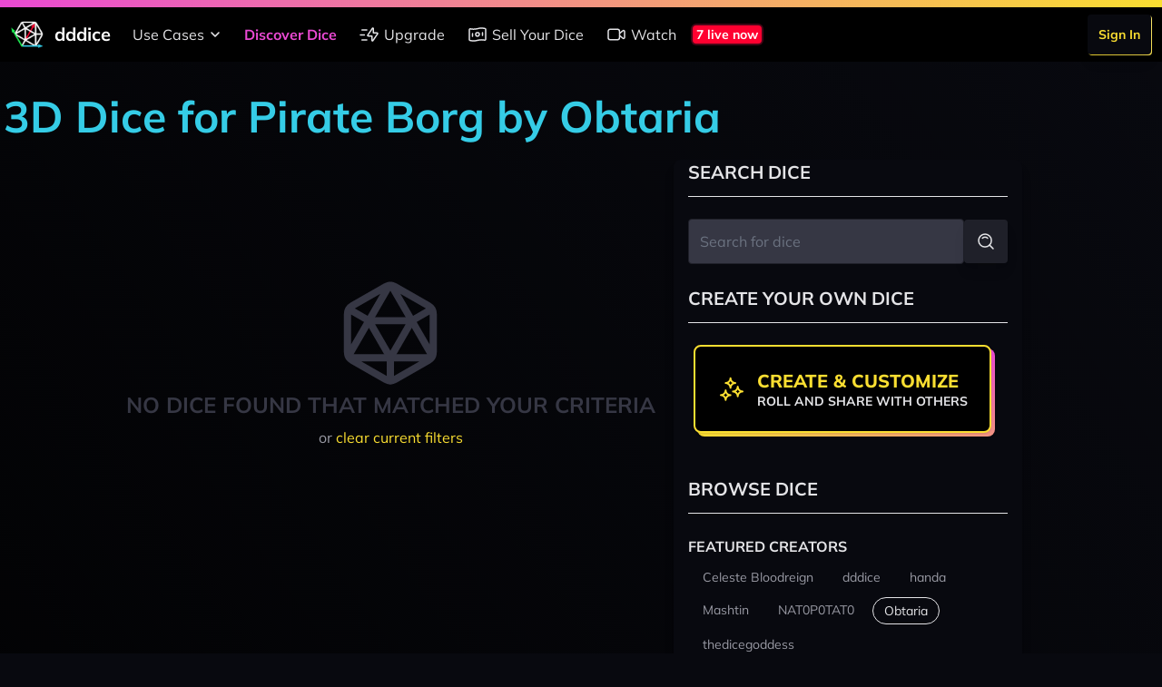

--- FILE ---
content_type: image/svg+xml
request_url: https://dddice.com/svg/social-media-reddit.svg
body_size: 362
content:
<svg viewBox="0 0 24 24" xmlns="http://www.w3.org/2000/svg"><g stroke-linecap="round" stroke-width="1.5" stroke="currentColor" fill="none" stroke-linejoin="round"><path d="M15.22 13.234a.25.25 0 1 0 .002.5.25.25 0 0 0-.002-.5M8.737 13.15a.25.25 0 1 0 .002.5.25.25 0 0 0-.002-.5M18.054 5.251a.375.375 0 1 0-.533-.529.375.375 0 0 0 .533.529M15.284 16.409a9.516 9.516 0 0 1-3.284.563c-1.22 0-2.32-.21-3.284-.563"/><path d="M3.766 13.814a2.07 2.07 0 0 1-.476-.32 2.043 2.043 0 0 1 2.774-2.998C7.563 9.422 9.655 8.74 12 8.74c2.345 0 4.437.682 5.936 1.755a2.042 2.042 0 0 1 2.774 2.998c-.14.132-.305.233-.476.32.04.226.067.454.067.685 0 3.092-3.66 5.759-8.301 5.759s-8.301-2.667-8.301-5.759c0-.231.027-.459.067-.684ZM12 8.74l.629-2.805a2 2 0 0 1 2.345-1.523l2.455.492"/></g><path fill="none" d="M0 0h24v24H0Z"/></svg>